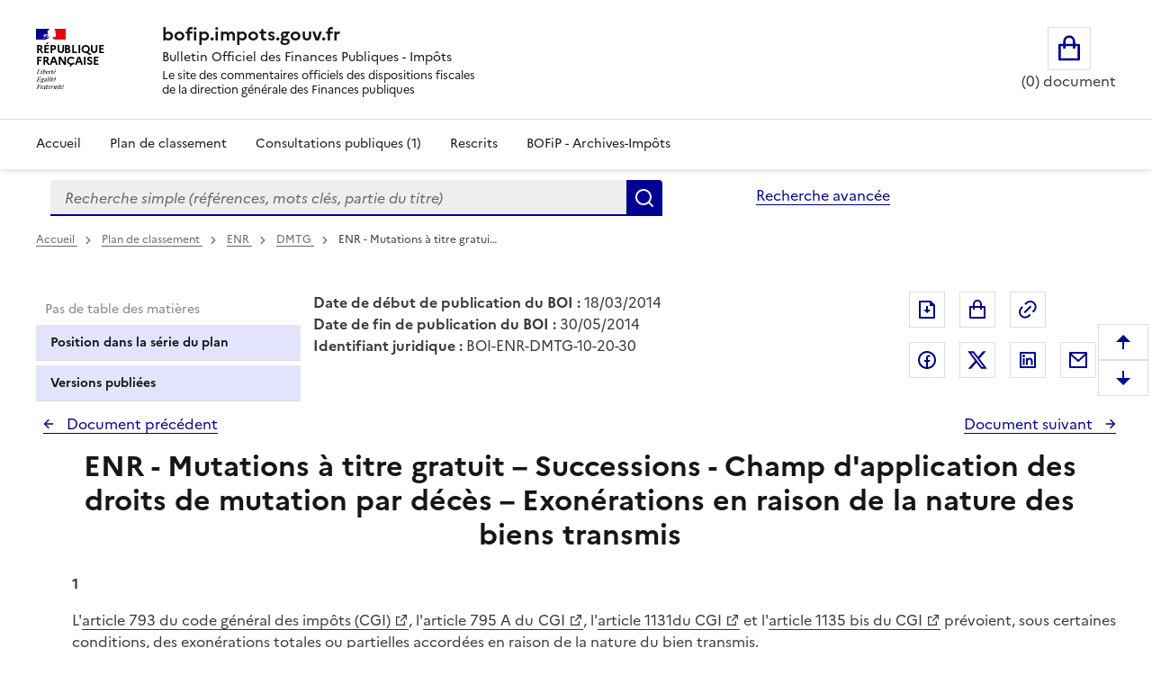

--- FILE ---
content_type: text/html; charset=UTF-8
request_url: https://bofip.impots.gouv.fr/bofip/2327-PGP.html/identifiant%3DBOI-ENR-DMTG-10-20-30-20140318
body_size: 55153
content:
<!DOCTYPE html>
<html lang="fr" dir="ltr" data-fr-scheme="system" data-fr-js="true">
<head>
  <link rel="apple-touch-icon" href="/libraries/dsfr/dist/favicon/apple-touch-icon.png"><!-- 180×180 -->
  <link rel="icon" href="/libraries/dsfr/dist/favicon/favicon.svg" type="image/svg+xml">
  <link rel="shortcut icon" href="/libraries/dsfr/dist/favicon/favicon.ico" type="image/x-icon"><!-- 32×32 -->
  <link rel="manifest" href="/libraries/dsfr/dist/favicon/manifest.webmanifest" crossorigin="use-credentials">
  <meta charset="utf-8" />
<meta name="version" content="3.7.beta3" />
<script>var _paq = _paq || [];(function(){var u=(("https:" == document.location.protocol) ? "/" : "/");_paq.push(["setSiteId", "1"]);_paq.push(["setTrackerUrl", u+"matomo.php"]);_paq.push(["setDoNotTrack", 1]);if (!window.matomo_search_results_active) {_paq.push(["trackPageView"]);}_paq.push(["setIgnoreClasses", ["no-tracking","colorbox"]]);_paq.push(["enableLinkTracking"]);var d=document,g=d.createElement("script"),s=d.getElementsByTagName("script")[0];g.type="text/javascript";g.defer=true;g.async=true;g.src=u+"matomo.js";s.parentNode.insertBefore(g,s);})();</script>
<meta name="Generator" content="Drupal 10 (https://www.drupal.org)" />
<meta name="MobileOptimized" content="width" />
<meta name="HandheldFriendly" content="true" />
<meta name="viewport" content="width=device-width, initial-scale=1.0" />
<meta name="title" content="BOFiP BOI-ENR-DMTG-10-20-30 - 18/03/2014" />
<meta name="description" content="ENR - Mutations à titre gratuit – Successions - Champ d&#039;application des droits de mutation par décès – Exonérations en raison de la nature des biens transmis" />
<meta property="og:type" content="website" />
<meta property="og:url" content="https://bofip.impots.gouv.fr/bofip/2327-PGP.html/identifiant=BOI-ENR-DMTG-10-20-30-20140318" />
<meta property="og:title" content="BOFiP BOI-ENR-DMTG-10-20-30 - 18/03/2014" />
<meta property="og:description" content="ENR - Mutations à titre gratuit – Successions - Champ d&#039;application des droits de mutation par décès – Exonérations en raison de la nature des biens transmis" />
<meta property="og:image" content="https://bofip.impots.gouv.fr/themes/custom/bofip_inea_sass/logo.svg" />
<meta property="twitter:card" content="summary" />
<meta property="twitter:url" content="https://bofip.impots.gouv.fr/bofip/2327-PGP.html/identifiant=BOI-ENR-DMTG-10-20-30-20140318" />
<meta property="twitter:title" content="BOFiP BOI-ENR-DMTG-10-20-30 - 18/03/2014" />
<meta property="twitter:description" content="ENR - Mutations à titre gratuit – Successions - Champ d&#039;application des droits de mutation par décès – Exonérations en raison de la nature des biens transmis" />
<meta property="twitter:image" content="https://bofip.impots.gouv.fr/themes/custom/bofip_inea_sass/logo.svg" />
<link rel="icon" href="/themes/custom/bofip_inea_sass/favicon.ico" type="image/vnd.microsoft.icon" />
<link rel="canonical" href="https://bofip.impots.gouv.fr/bofip/2327-PGP.html/identifiant%3DBOI-ENR-DMTG-10-20-30-20140318" />
<link rel="shortlink" href="https://bofip.impots.gouv.fr/node/3859" />

  <title>ENR - Mutations à titre gratuit – Successions - Champ d&#039;application des droits de mutation par décès – Exonérations en raison de la nature des biens transmis | bofip.impots.gouv.fr</title>
  <link rel="stylesheet" media="all" href="/sites/default/files/css/css_nezSGo4MIrHtEfn7BDQHB-18ydHP-nTUNk_1qPp40YM.css?delta=0&amp;language=fr&amp;theme=bofip_inea_sass&amp;include=eJxdjFEKwzAMQy-U4SMZJ3E7Q5oUKxn09gulo6wfAklPKLbFdraqwhCA1tKilBf6UayuIZ540zrotle750RTHEtLDHXTG7BrzePE3fUHoOLpTR91WKtgyfmPcHLr80joka9Vb4mmAg503SgKNAxjjLnijMWpzW-3rPgC-RZVAQ" />
<link rel="stylesheet" media="all" href="/sites/default/files/css/css_zdzFDEMgM2Rqh1uR6rIQCa-Dpx506Bw2BVmb-YMeam4.css?delta=1&amp;language=fr&amp;theme=bofip_inea_sass&amp;include=eJxdjFEKwzAMQy-U4SMZJ3E7Q5oUKxn09gulo6wfAklPKLbFdraqwhCA1tKilBf6UayuIZ540zrotle750RTHEtLDHXTG7BrzePE3fUHoOLpTR91WKtgyfmPcHLr80joka9Vb4mmAg503SgKNAxjjLnijMWpzW-3rPgC-RZVAQ" />
<link rel="stylesheet" media="print" href="/sites/default/files/css/css_XVfZJrwxEZOAdpSS3Es5K7LkVmhly946Af7iqJKaOe0.css?delta=2&amp;language=fr&amp;theme=bofip_inea_sass&amp;include=eJxdjFEKwzAMQy-U4SMZJ3E7Q5oUKxn09gulo6wfAklPKLbFdraqwhCA1tKilBf6UayuIZ540zrotle750RTHEtLDHXTG7BrzePE3fUHoOLpTR91WKtgyfmPcHLr80joka9Vb4mmAg503SgKNAxjjLnijMWpzW-3rPgC-RZVAQ" />
<link rel="stylesheet" media="all" href="/sites/default/files/css/css_UNU00lYVR_d1x1zyeS_rsFYmxwdSERP0GvYrTDrZ0fY.css?delta=3&amp;language=fr&amp;theme=bofip_inea_sass&amp;include=eJxdjFEKwzAMQy-U4SMZJ3E7Q5oUKxn09gulo6wfAklPKLbFdraqwhCA1tKilBf6UayuIZ540zrotle750RTHEtLDHXTG7BrzePE3fUHoOLpTR91WKtgyfmPcHLr80joka9Vb4mmAg503SgKNAxjjLnijMWpzW-3rPgC-RZVAQ" />

  
  <meta name="format-detection" content="telephone=no,date=no,address=no,email=no,url=no">
</head>
<body>
  
    <div class="dialog-off-canvas-main-canvas" data-off-canvas-main-canvas>
          <div>
          <div data-component-id="ui_suite_dsfr:skiplinks" class="fr-skiplinks">
    <nav class="fr-container" role="navigation" aria-label="Skip links">
      <ul class="fr-skiplinks__list">
                          <li>








<a data-component-id="ui_suite_dsfr:link" class="fr-link" href="#main-content">
  Enregistrer la configuration
</a>
</li>
                  <li>








<a data-component-id="ui_suite_dsfr:link" class="fr-link" href="#page-header--menu">
  Menu
</a>
</li>
                  <li>








<a data-component-id="ui_suite_dsfr:link" class="fr-link" href="#footer">
  Pied de page
</a>
</li>
              </ul>
    </nav>
  </div>

    
<header data-component-id="ui_suite_dsfr:header" class="fr-header" role="banner">
  <div class="fr-header__body">
    <div class="fr-container">
      <div class="fr-header__body-row">
        <div class="fr-header__brand fr-enlarge-link">
          <div class="fr-header__brand-top">
                        <div class="fr-header__logo">
                                          <p class="fr-logo">
                République<br />
Française
              </p>
                          </div>

                                      <div class="fr-header__operator">
                                
                              </div>
            
                                      <div class="fr-header__navbar">
                                                  <button class="fr-btn--menu fr-btn" data-fr-opened="false" aria-controls="page-header--menu" aria-haspopup="dialog" title="Menu" id="page-header--mobile-menu-btn" type="button">
                    Menu
                  </button>
                              </div>
                      </div>

                                <div class="fr-header__service">
                                          <a href="/" title="Page d'accueil - bofip.impots.gouv.fr - République
Française">
                              <p class="fr-header__service-title">bofip.impots.gouv.fr</p>
                            </a>
                                                          <p class="fr-header__service-tagline"><span id="accueilTitreEntete" class="fr-text--sm">Bulletin Officiel des Finances Publiques - Impôts</span><br>
          <span id="accueilDescEntete" class="description">
            Le site des commentaires officiels des dispositions fiscales<br>
            de la direction générale des Finances publiques
          </span></p>
                          </div>
                  </div>

                          <div class="fr-header__tools">
                                      <div class="fr-header__tools-links">
                    <div style="display: inherit; width: 80%">
        <div id="block-block-communique" class="block block-bofip-communique block-block-communique clearfix fr-col-xs-12 fr-col-md-6">
  
    

      
  </div>
<div id="block-bofip-basket-access" class="block block-bofip-basket block-basket-block fr-col-xs-12 fr-col-sm-3 fr-col-md-6 visible-md-block visible-lg-block">
  
    

      <div class="basket-block-content-wrapper"><div class="bofip_basket_view">
    <div class="info">
        <div>
            <a href="/panier" title="Ouvrir le panier" class="fr-btn fr-btn--lg fr-btn--tertiary fr-icon-shopping-bag-line panier_icone_svg"><span id="icone-basket" class="sr-only">Ouvrir le panier</span></a>
        </div>
        <div>
            <p id='count' class="count-items" style="width: max-content;"></p>
        </div>
    </div>
</div>

</div>

  </div>

    </div>

              </div>
                                              </div>
              </div>
    </div>
  </div>
      <div class="fr-header__menu fr-modal" id="page-header--menu" aria-labelledby="page-header--mobile-menu-btn">
      <div class="fr-container">
        <button class="fr-btn fr-btn--close" aria-controls="page-header--menu" title="Close menu" type="button">Fermer</button>
        <div class="fr-header__menu-links"></div>
          <div>
    <div id="block-bofip-menu-main">



  

    <ul class="fr-nav__list main-menu bofip-main">

          
      
        <li class="fr-nav__item">
        <a href="/" class="fr-nav__link" data-drupal-link-system-path="&lt;front&gt;">Accueil</a>

            </li>
          
      
        <li class="fr-nav__item">
        <a href="/plan-de-classement" aria-label="Plan de classement - Consulter la doctrine en fonction de son organisation" class="fr-nav__link" title="Plan de classement - Consulter la doctrine en fonction de son organisation" data-drupal-link-system-path="plan-de-classement">Plan de classement</a>

            </li>
          
      
        <li class="fr-nav__item">
        <a href="/actualites/consultations-publiques" title="Consultations publiques (1) - Visualiser les nouvelles publications de doctrine soumises à consultation publique" class="fr-nav__link" data-drupal-link-system-path="actualites/consultations-publiques">Consultations publiques (1)</a>

            </li>
          
      
        <li class="fr-nav__item">
        <a href="/rescrits" class="fr-nav__link" data-drupal-link-system-path="rescrits">Rescrits</a>

            </li>
          
      
        <li class="fr-nav__item">
        <a href="/archives" class="fr-nav__link" data-drupal-link-system-path="archives">BOFiP - Archives-Impôts</a>

            </li>
        <li class="fr-nav__item visible-xs-block visible-sm-block" id="panier_xs_menu">
      <a href="/panier" class="fr-nav__link"><span class="fr-btn--tertiary fr-icon-shopping-bag-line"></span><span id="nbDocumentPanier"></span></a>
    </li>
  </ul>

    



</div>

  </div>

      </div>
    </div>
  </header>

    
                <main class="main-container js-quickedit-main-content fr-py-3v" role="main">
                                                                <div class="region region-barrerecherche fr-container fr-grid-row">
        <div class="search-form-simple fr-search-bar block block-search block-bofip-search-block search fr-col-8 fr-col-lg-8" data-drupal-selector="search-form-simple" id="block-bofip-search-input">
  
      <p class="visually-hidden">Formulaire de recherche</p>
    
      <form action="/search/result?type_recherche=simple" method="post" id="search-form-simple" accept-charset="UTF-8">
          <input data-drupal-selector="edit-search-form-simple" type="hidden" name="form_id" value="search_form_simple" />

        <div role="search" id="header-search" style="width: 100%;" class="fr-ml-2w">
            <div id="clearSimple" class="clearable" style="width: 80%; float: left">
                
  <label for="edit-query" class="visually-hidden js-form-required form-required fr-label">Recherche simple (références, mots clés, partie du titre)
      </label>
<input title="Vous pouvez saisir les références, d&#039;un BOI, d&#039;une déclaration,..." data-placement="bottom" class="fr-input form-search required" data-drupal-selector="edit-query" type="search" id="edit-query" name="query" value="" maxlength="128" placeholder="Recherche simple (références, mots clés, partie du titre)" required="required" aria-required="true" />


            </div>
            <div class="input-group-btn" style="float: left; width: 20%;">
                  <button data-placement="left" class="fr-btn button button--primary js-form-submit form-submit" id="edit-submit" data-drupal-selector="edit-submit" type="submit" name="Rechercher" value="Rechercher">Rechercher</button>

            </div>
        </div>
        <span id="error" role="alert" style="display: none"></span>

</form>

  
</div>
<div id="block-bofipsearchadvanceblock">



  <a href="/bofip_search_advance/form/search_advance" class="advanced-search fr-link" data-placement="left">Recherche avancée</a>

</div>

    </div>

                                        <div class="fr-container">
                                                                              <div>
    <div id="block-filsdariane-zu">



        <nav data-component-id="ui_suite_dsfr:breadcrumb" class="fr-breadcrumb" role="navigation" aria-label="you are here:">
    <button class="fr-breadcrumb__button" aria-expanded="false" aria-controls="breadcrumb-1710574481" type="button">See breadcrumbs</button>
    <div class="fr-collapse" id="breadcrumb-1710574481">
      <ol class="fr-breadcrumb__list">
                  <li>
                                                            <a class="fr-breadcrumb__link" href="/">
              Accueil
            </a>
          </li>
                  <li>
                                                            <a class="fr-breadcrumb__link" href="/plan-de-classement">
              Plan de classement<span id="pdc_pit_fa"></span>
            </a>
          </li>
                  <li>
                                                            <a class="fr-breadcrumb__link" href="/doctrine/BOI-ENR">
              ENR
            </a>
          </li>
                  <li>
                                                            <a class="fr-breadcrumb__link" href="/doctrine/BOI-ENR-DMTG">
              DMTG
            </a>
          </li>
                  <li>
                                                            <a aria-current="page" class="fr-breadcrumb__link">
              ENR - Mutations à titre gratui…
            </a>
          </li>
              </ol>
    </div>
  </nav>



</div>

  </div>

                                                                                    <div class="fr-grid-row">
                                                                    <div id="side_barre_top" class="fr-col-xs-12 fr-col-sm-12 fr-col-md-4 fr-col-lg-3">  <div>
    <div id="block-block-tdm">



  <div style="margin-bottom: 0.5rem;">
    <a id='lienDatePdc' aria-hidden=true class='fr-link' href="/plan-de-classement">
    Pas de date pour le plan</a>
</div>
<div style="margin-bottom: 0.5rem;">
    <a id='lienRetourRescrit' class="fr-link fr-icon-arrow-left-line fr-link--icon-left" aria-hidden=true>
    Pas de retour aux rescrits</a>
</div>
<div id='menuLiens' role="tablist" aria-label="Onglet affiché" class='bloc-masque manual'>
  <button id='lienTdm' class="fr-tabs__tab fr-text--sm btn-black" role="tab" aria-controls="block-bofip-toc">
        Table des matières
  </button>
  <button id='lienSerie' class="fr-tabs__tab fr-text--sm btn-black" role="tab" aria-controls="block-bloc-serie">
          Position dans la série du plan
  </button>
  <button id='lienVersions' class="fr-tabs__tab fr-text--sm btn-black" role="tab" aria-controls="block-affichageversionsboiblock">
          Versions publiées
  </button>
  <button id='lienCriteres' class="fr-tabs__tab fr-text--sm btn-black" role="tab" aria-controls="block-block-criteres"
          onclick='contruitBlocCriteres();'>
          Critères de recherche : voir / modifier
  </button>
</div>


</div>

  </div>
</div>
                                                                                            <div id="titreLong" class="fr-col-xs-12 fr-col-sm-8 fr-col-md-6 fr-pl-1w">  <div>
    <div id="block-bofip-standalone-title">



  <div id="dateDebutPub"> <strong>Date de début de publication du BOI :</strong> 18/03/2014</div>
<div id="dateFinPub"> <strong>Date de fin de publication du BOI :</strong> 30/05/2014</div>
<div id="identifiantJuridique"> <strong>Identifiant juridique :</strong> BOI-ENR-DMTG-10-20-30</div>


</div>

  </div>
</div>
                                                                                                                                        <div class="fr-col-xs-12 fr-col-sm-3 fr-col-md-3">  <div class="region region-buttons" style="float:right ">
    <div id="block-bofip-inea-sass-blocdepartage">



  
<div class="fr-share">
    <ul class="fr-btns-group">
            <li>
                <button type="button" 
                          class="fr-btn fr-icon-file-download-line fr-btn--tertiary"
                          id="glyphiconExportPdf"
                          title="Exporter ce document au format pdf">Exporter le document au format pdf</button>
            </li>
            <li>
                <button type="button" 
          onclick="ouvreAjoutPanierLies(3859)"
          class="btn-mise-panier basket-add-single fr-btn fr-btn--tertiary fr-icon-shopping-bag-line"
          id="glyphiconAjoutPanier-3859"
          title="Ajouter ce document au panier"
          data-valeur-panier="3859"
          ></button>
            </li>
            <li style="margin-right: 50px; ">
                <button type="button" 
                          class="fr-btn fr-icon-link fr-btn--tertiary"
                          id="glyphiconPopupPermalien"
                          onclick="ouvrePermalienModal('https://bofip.impots.gouv.fr/bofip/2327-PGP.html/identifiant=BOI-ENR-DMTG-10-20-30-20140318')" 
                          title="Permalien : adresse web de ce document">Permalien : adresse web de ce document</button>
            </li>
                    <li>
                <a class="fr-btn--facebook fr-btn" href="https://www.facebook.com/sharer/sharer.php?u=https%3A%2F%2Fbofip.impots.gouv.fr%2Fbofip%2F2327-PGP.html%2Fidentifiant%3DBOI-ENR-DMTG-10-20-30-20140318" target="_blank" title="Partager sur Facebook (nouvelle fenêtre)">
                    Partager sur Facebook
                </a>
            </li>
            <li>
                <a class="fr-icon-twitter-x-fill fr-btn" href="https://twitter.com/intent/tweet?url=https%3A%2F%2Fbofip.impots.gouv.fr%2Fbofip%2F2327-PGP.html%2Fidentifiant%3DBOI-ENR-DMTG-10-20-30-20140318&amp;text=ENR%20-%20Mutations%20%C3%A0%20titre%20gratuit%20%E2%80%93%20Successions%20-%20Champ%20d%27application%20des%20droits%20de%20mutation%20par%20d%C3%A9c%C3%A8s%20%E2%80%93%20Exon%C3%A9rations%20en%20raison%20de%20la%20nature%20des%20biens%20transmis&amp;via=&amp;hashtags=" target="_blank" title="Partager sur Twitter (nouvelle fenêtre)">
                    Partager sur Twitter
                </a>
            </li>
            <li>
                <a class="fr-btn--linkedin fr-btn" href="https://www.linkedin.com/sharing/share-offsite/?mini=true&amp;url=https%3A%2F%2Fbofip.impots.gouv.fr%2Fbofip%2F2327-PGP.html%2Fidentifiant%3DBOI-ENR-DMTG-10-20-30-20140318" target="_blank" title="Partager sur LinkedIn (nouvelle fenêtre)">
                    Partager sur LinkedIn
                </a>
            </li>
            <li>
                <a title="Partager par messagerie (nouvelle fenêtre)"  class="fr-share__link fr-share__link--mail" href="mailto:?subject=Lien%20vers%20le%20BOI-ENR-DMTG-10-20-30%20du%2018%2F03%2F2014.&body=Bonjour%2C%0AVeuillez%20trouver%20le%20lien%20vers%20le%20BOI-ENR-DMTG-10-20-30%20du%2018%2F03%2F2014%0AENR%20-%20Mutations%20%C3%A0%20titre%20gratuit%20%E2%80%93%20Successions%20-%20Champ%20d%27application%20des%20droits%20de%20mutation%20par%20d%C3%A9c%C3%A8s%20%E2%80%93%20Exon%C3%A9rations%20en%20raison%20de%20la%20nature%20des%20biens%20transmis%0A%0Ahttps%3A%2F%2Fbofip.impots.gouv.fr%2Fbofip%2F2327-PGP.html%2Fidentifiant%3DBOI-ENR-DMTG-10-20-30-20140318%0AL%E2%80%99ensemble%20de%20la%20doctrine%20fiscale%20publi%C3%A9e%20par%20la%20DGFiP%20est%20%C3%A9galement%20disponible%20%C3%A0%20partir%20de%20ce%20lien.%0AA%20bient%C3%B4t%20sur%20bofip.impots.gouv.fr.">
                    Partager par messagerie
                </a>
            </li>
            </ul>
</div>



</div>

  </div>
</div>
                                                            </div>
                                <div class="fr-grid-row">
                                                                                            <aside class="fr-col-sm-3" role="complementary">
                                  <div>
    <div id="block-bloc-serie">



  <div class="fr-btns-group fr-btns-group--inline fr-btns-group--icon-left"><button class="fr-btn unfold-all fr-icon-expand-up-down-line fr-btn--icon-left"  id="unfold-all-top" style="display: none" aria-label="Déplier la série du plan de classement">
                      Déplier</button><button class="fr-btn fold-all fr-icon-contract-up-down-line fr-btn--icon-left"  id="fold-all-top" aria-label="Replier la série du plan de classement">
      Replier</button></div>
<nav class="fr-sidemenu fr-mt-1v" role="navigation" aria-label="Plan de classement BOFIP"><div class="bofip_pdc treeview"></div>
</nav>

</div>
<div id="block-bofip-toc">



  
<div  class="toc-js" id="toc-js-block-bofip-toc-block">
  <div class="js-toc">

  </div>
</div>


</div>
<div id="block-affichageversionsboiblock">



  <div class="fr-btns-group fr-btns-group--inline fr-btns-group--icon-left" id="grp-btn-version"></div>

<div>
<fieldset class="fr-fieldset div-versions" id="div-versions-checkboxes" aria-labelledby="div-versions-legend">
    <legend class="sr-only fr-fieldset__legend--regular fr-fieldset__legend" id="div-versions-legend">
        Versions sur la période
    </legend>
            <div class="fr-fieldset__element">
            <div class="fr-checkbox-group  ">
              <input id="doc-356486" name="versions" type="checkbox" value="356486-356486"/>
                <label for="doc-356486"><a href="https://bofip.impots.gouv.fr/bofip/2327-PGP.html/identifiant%3DBOI-ENR-DMTG-10-20-30-20240627" tabindex="0">Version en vigueur du 27/06/2024 à aujourd&#039;hui</a></label>
            </div>
        </div>
            <div class="fr-fieldset__element">
            <div class="fr-checkbox-group  ">
              <input id="doc-3862" name="versions" type="checkbox" value="3862-3862"/>
                <label for="doc-3862"><a href="https://bofip.impots.gouv.fr/bofip/2327-PGP.html/identifiant%3DBOI-ENR-DMTG-10-20-30-20200629" tabindex="0">Version en vigueur du 29/06/2020 au 27/06/2024</a></label>
            </div>
        </div>
            <div class="fr-fieldset__element">
            <div class="fr-checkbox-group  ">
              <input id="doc-3861" name="versions" type="checkbox" value="3861-3861"/>
                <label for="doc-3861"><a href="https://bofip.impots.gouv.fr/bofip/2327-PGP.html/identifiant%3DBOI-ENR-DMTG-10-20-30-20150403" tabindex="0">Version en vigueur du 03/04/2015 au 29/06/2020</a></label>
            </div>
        </div>
            <div class="fr-fieldset__element">
            <div class="fr-checkbox-group  ">
              <input id="doc-3860" name="versions" type="checkbox" value="3860-3860"/>
                <label for="doc-3860"><a href="https://bofip.impots.gouv.fr/bofip/2327-PGP.html/identifiant%3DBOI-ENR-DMTG-10-20-30-20140530" tabindex="0">Version en vigueur du 30/05/2014 au 03/04/2015</a></label>
            </div>
        </div>
            <div class="fr-fieldset__element">
            <div class="fr-checkbox-group btn-versions ">
              <input id="doc-3859" name="versions" type="checkbox" value="3859-3859"/>
                <label for="doc-3859"><a href="https://bofip.impots.gouv.fr/bofip/2327-PGP.html/identifiant%3DBOI-ENR-DMTG-10-20-30-20140318" tabindex="0">Version en vigueur du 18/03/2014 au 30/05/2014</a></label>
            </div>
        </div>
            <div class="fr-fieldset__element">
            <div class="fr-checkbox-group  ">
              <input id="doc-3858" name="versions" type="checkbox" value="3858-3858"/>
                <label for="doc-3858"><a href="https://bofip.impots.gouv.fr/bofip/2327-PGP.html/identifiant%3DBOI-ENR-DMTG-10-20-30-20120912" tabindex="0">Version en vigueur du 12/09/2012 au 18/03/2014</a></label>
            </div>
        </div>
    </fieldset></div>

</div>
<div id="block-block-criteres">



  <div id="cont_bloc_criteres"></div>


</div>

  </div>

                            </aside>
                                            
                                                            <section class="fr-col-sm-9 fr-pl-1w">

                                                                                                            
                                                    
                                                
                                                                              <div>
    <div data-drupal-messages-fallback class="hidden"></div>

<div style="padding-bottom: 1rem;">
    <div class="div_serie_precedent">
        <a id="boutonHautSeriePrecedente" class="serie_precedent fr-link fr-icon-arrow-left-line fr-link--icon-left">
            Document précédent
        </a>
    </div>

    <div class="div_serie_suivant">
        <a id="boutonHautSerieSuivante" class="serie_suivant fr-link fr-icon-arrow-right-line fr-link--icon-right">
            Document suivant
        </a>
    </div>
</div>

<br>

<article  class="bofip-content full clearfix" data-legalid="BOI-ENR-DMTG-10-20-30" id="article"
                                            data-pgpid="2327-PGP">
    <h1 class="bofip-content full clearfix titre-du-document-western">         ENR - Mutations à titre gratuit – Successions - Champ d&#039;application des droits de mutation par décès – Exonérations en raison de la nature des biens transmis
    </h1>
    

          <div class="field--name-body">
          <p class="numero-de-paragraphe-western" id="1_00" name="1_00">1</p>
<p class="paragraphe-western" id="Les articles 793-1, 793-2, _01" name="Les articles 793-1, 793-2, _01">L'<a href="https://www.legifrance.gouv.fr/codes/article_lc/LEGIARTI000028417074/2014-01-01">article 793 du code
général des impôts (CGI)</a>, l'<a href="https://www.legifrance.gouv.fr/codes/article_lc/LEGIARTI000006305477/2002-03-31">article 795 A du CGI</a>,
l'<a href="https://www.legifrance.gouv.fr/codes/article_lc/LEGIARTI000006305929/1979-07-01">article 1131du CGI</a> et l'<a href="https://www.legifrance.gouv.fr/codes/article_lc/LEGIARTI000020058359/2009-01-01">article 1135 bis du CGI</a>
prévoient, sous certaines conditions, des exonérations totales ou partielles accordées en raison de la nature du bien transmis.</p>
<p class="numero-de-paragraphe-western" id="10_02" name="10_02">10</p>
<p class="paragraphe-western" id="La_loi_exonere_ainsi,_sous__03" name="La_loi_exonere_ainsi,_sous__03">La loi exonère ainsi, sous certaines conditions, des droits de mutation à titre gratuit, les
successions et donations entre vifs, à concurrence des trois-quarts de leur valeur, intéressant les propriétés en nature de bois et forêts
(<a href="https://www.legifrance.gouv.fr/codes/article_lc/LEGIARTI000028417074/2014-01-01">CGI, art. 793, 2-2°</a> ), les sommes déposées sur un compte d'investissement forestier et d'assurance (CGI, art. 793-3), les
biens agricoles donnés à bail à long terme (CGI, art. 793, 2-3°), les parts de groupements fonciers agricoles (CGI, art. 793, 1-4°), les parts de groupements fonciers ruraux
(<a href="https://www.legifrance.gouv.fr/codes/article_lc/LEGIARTI000022328210/2010-05-08">CGI, art. 848 bis</a>, CGI, art. 793, 1-3°, et CGI, art. 793, 1-4°), ainsi que les propriétés non bâties qui ne sont pas en
nature de bois et forêts et qui sont situées dans des espaces naturels protégés en raison de la faune et de la flore qui s'y trouvent (CGI, art. 793, 2-7°).</p>
<p class="numero-de-paragraphe-western" id="20_04" name="20_04">20</p>
<p class="paragraphe-western" id="En_vue_de_favoriser_la_cons_05" name="En_vue_de_favoriser_la_cons_05">En vue de favoriser la conservation du patrimoine historique et artistique national, le code
général des impôts prévoit également, sous certaines conditions, des exonérations en faveur des transmissions à titre gratuit d'immeubles classés ou inscrits sur l'inventaire supplémentaire des
monuments historiques (<a href="https://www.legifrance.gouv.fr/codes/article_lc/LEGIARTI000006305477/2002-03-31">CGI, art. 795 A</a>), ainsi qu'en faveur des transmissions d'œuvres d'art, livres et objets de collection
(<a href="https://www.legifrance.gouv.fr/codes/article_lc/LEGIARTI000006305929/1979-07-01">CGI, art. 1131</a>).</p>
<p class="numero-de-paragraphe-western" id="30_06" name="30_06">30</p>
<p class="paragraphe-western" id="Enfin,_le_legislateur_a_pre_07" name="Enfin,_le_legislateur_a_pre_07">Enfin, le législateur a prévu, sous conditions, une exonération partielle des droits de mutation
à titre gratuit en faveur de certaines transmissions de biens immobiliers. Ces exonérations concernent la première mutation d'immeubles acquis neufs entre le 1er juin 1993 et le 31 décembre 1994 (CGI,
art. 793, 2-4° ), la première mutation d'un immeuble acquis neuf entre le 1er août et le 31 décembre 1995 (CGI, art. 793, 2-5°), la première mutation de logements anciens acquis entre 1er août et le
31 décembre 1996 et donnés en location (CGI, art. 793, 2-6°). En application de l'<a href="https://www.legifrance.gouv.fr/codes/article_lc/LEGIARTI000020058359/2009-01-01">article 1135 bis du CGI</a>, les transmissions
de biens immobiliers situés en Corse bénéficient par ailleurs temporairement d'un régime de faveur.</p>
<p class="numero-de-paragraphe-western" id="40_08" name="40_08">40</p>
<p class="paragraphe-western" id="La_presente_section_est_con_09" name="La_presente_section_est_con_09">La présente section est consacrée à l'examen successif de ces exonérations, à savoir :</p>
<p class="paragraphe-western" id="-_les_bois_et_forets_ainsi__010" name="-_les_bois_et_forets_ainsi__010">- les bois et forêts, les sommes déposées sur un compte d'investissement forestier et
d'assurance (CIFA) ainsi que les parts de groupements forestiers (sous-section 1, <a href="https://bofip.impots.gouv.fr/doctrine/pgp/2237-PGP">BOI-ENR-DMTG-10-20-30-10</a>)&nbsp;;</p>
<p class="paragraphe-western" id="-_les_biens_agricoles_donne_011" name="-_les_biens_agricoles_donne_011">- les biens agricoles donnés à bail à long terme (sous-section 2,
<a href="https://bofip.impots.gouv.fr/doctrine/pgp/2236-PGP">BOI-ENR-DMTG-10-20-30-20</a>)&nbsp;;</p>
<p class="paragraphe-western" id="-_les_parts_de_groupements__012" name="-_les_parts_de_groupements__012">- les parts de groupements fonciers agricoles - GFA (sous-section 3,
<a href="https://bofip.impots.gouv.fr/doctrine/pgp/3397-PGP">BOI-ENR-DMTG-10-20-30-30</a>)&nbsp;;</p>
<p class="paragraphe-western" id="-_les_parts_de_groupements__013" name="-_les_parts_de_groupements__013">- les parts de groupements fonciers ruraux - GFR (sous-section 4,
<a href="https://bofip.impots.gouv.fr/doctrine/pgp/2039-PGP">BOI-ENR-DMTG-10-20-30-40</a>)&nbsp;;</p>
<p class="paragraphe-western" id="-_les_proprietes_non_baties_014" name="-_les_proprietes_non_baties_014">- les propriétés non bâties incluses dans certains espaces naturels (sous-section 5,
<a href="https://bofip.impots.gouv.fr/doctrine/pgp/2314-PGP">BOI-ENR-DMTG-10-20-30-50</a>)&nbsp;;</p>
<p class="paragraphe-western" id="-_les_immeubles_classes_ou__015" name="-_les_immeubles_classes_ou__015">- les immeubles classés ou inscrits sur l'inventaire supplémentaire des monuments historiques
et détenus par une personne physique (sous-section 6, <a href="https://bofip.impots.gouv.fr/doctrine/pgp/2318-PGP">BOI-ENR-DMTG-10-20-30-60</a>)&nbsp;;</p>
<p class="paragraphe-western" id="-_les_immeubles_classes_ou__016" name="-_les_immeubles_classes_ou__016">- les immeubles classés ou inscrits sur l'inventaire supplémentaire des monuments historiques
et détenus par le biais d'une société civile (sous-section 7, <a href="https://bofip.impots.gouv.fr/doctrine/pgp/2040-PGP">BOI-ENR-DMTG-10-20-30-70</a>)&nbsp;;</p>
<p class="paragraphe-western" id="-_les_ouvres_dart,_livres_e_017" name="-_les_ouvres_dart,_livres_e_017">- les œuvres d'art, livres et objets de collection (sous-section 8,
<a href="https://bofip.impots.gouv.fr/doctrine/pgp/2324-PGP">BOI-ENR-DMTG-10-20-30-80</a>)&nbsp;;</p>
<p class="paragraphe-western" id="-_la_premiere_transmission__018" name="-_la_premiere_transmission__018">- la première transmission à titre gratuit d'une construction nouvelle acquise entre le 1er
juin 1993 et le 31 décembre 1994 (sous-section 9, <a href="https://bofip.impots.gouv.fr/doctrine/pgp/3391-PGP">BOI-ENR-DMTG-10-20-30-90</a>)&nbsp;;</p>
<p class="paragraphe-western" id="-_la_premiere_transmission__019" name="-_la_premiere_transmission__019">- la première transmission à titre gratuit d'un immeuble acquis neuf entre le 1er août et le
31 décembre 1995 (sous-section 10, <a href="https://bofip.impots.gouv.fr/doctrine/pgp/3376-PGP">BOI-ENR-DMTG-10-20-30-100</a>)&nbsp;;</p>
<p class="paragraphe-western" id="-_la_premiere_transmission__020" name="-_la_premiere_transmission__020">- la première transmission à titre gratuit de logements anciens acquis entre 1er août et le 31
décembre 1996 et donnés en location (sous-section 11, <a href="https://bofip.impots.gouv.fr/doctrine/pgp/3336-PGP">BOI-ENR-DMTG-10-20-30-110</a>)&nbsp;;</p>
<p class="paragraphe-western" id="-_les_immeubles_et_biens_im_021" name="-_les_immeubles_et_biens_im_021">- les immeubles et biens immobiliers situés en Corse (sous-section 12,
<a href="https://bofip.impots.gouv.fr/doctrine/pgp/2832-PGP">BOI-ENR-DMTG-10-20-30-120</a>).</p>


      </div>
        <div class="content-permalien" style="width: 100%;">
        <label id="zonePermalienLabel" for="zonePermalien" style="margin-top: 1rem;width: 25%" class="fr-label">Permalien du document&nbsp;:</label>
        <input id="zonePermalien" class="fr-input" title="https://bofip.impots.gouv.fr/bofip/2327-PGP.html/identifiant=BOI-ENR-DMTG-10-20-30-20140318" type="text"
               style="width: 75%;" value="https://bofip.impots.gouv.fr/bofip/2327-PGP.html/identifiant=BOI-ENR-DMTG-10-20-30-20140318"/>
    </div>

    <br>

    <div style="padding-top: 1rem;">
        <div class="div_serie_precedent">
            <a id="boutonBasSeriePrecedente" class="serie_precedent fr-link fr-icon-arrow-left-line fr-link--icon-left">
                Document précédent
            </a>
        </div>

        <div class="div_serie_suivant">
            <a id="boutonBasSerieSuivante" class="serie_suivant fr-link fr-icon-arrow-right-line fr-link--icon-right">
                Document suivant
            </a>
        </div>
    </div>
</article>

  </div>

                                            </section>
                                        
                    <div class="div_haut_page">
                      <button id="hautPage" type="button" class="fr-btn fr-btn--tertiary fr-btn--icon-top fr-icon-arrow-up-fill"  title="remonter en haut de la page" onclick="window.scrollTo(0,0);">
                        <span class="sr-only">Remonter en haut de la page</span>
                      </button>
                      <button id="basPage" type="button" class="fr-btn fr-btn--tertiary fr-btn--icon-top fr-icon-arrow-down-fill"  title="descendre en bas de la page" onclick="window.location.href='#bas'">
                        <span class="sr-only">Descendre en bas de la page</span>
                      </button>
                    </div>

                </div>
            </div>
        </main>
    
    </div>
    
  <footer data-component-id="ui_suite_dsfr:footer" class="fr-footer" role="contentinfo" id="footer">
    <div class="fr-footer__top">
    <div class="fr-container">
      <div class="fr-grid-row fr-grid-row--start fr-grid-row--gutters">
                    <div class="fr-col-12 fr-col-sm-3 fr-col-md-2">
                            <h3 class="fr-footer__top-cat">Informations et contact</h3>
              <ul class="fr-footer__top-list">
                                                                                                        <li><a title="Aide - Guide d&#039;utilisation en ligne" data-drupal-link-system-path="aides" data-drupal-active-trail="false" class="fr-footer__top-link" href="/aides">Aide</a></li>
                                                                                                       <li><a id="contactBofip" title="Contact - Nous contacter" data-drupal-active-trail="false" class="fr-footer__top-link" href="#contactBofip">Contact</a></li>
                             </ul>
          </div>
                 <div class="fr-col-12 fr-col-sm-3 fr-col-md-2">
                            <h3 class="fr-footer__top-cat">Services</h3>
              <ul class="fr-footer__top-list">
                                                                                                        <li><a title="Tenez-vous informé grâce à nos flux RSS dédiés !" data-drupal-link-system-path="flux-rss" data-drupal-active-trail="false" class="fr-footer__top-link" href="/flux-rss">Flux RSS</a></li>
                                                                                                       <li><a data-drupal-link-system-path="table-de-concordance" data-drupal-active-trail="false" class="fr-footer__top-link" href="/table-de-concordance">Table de concordance</a></li>
                                                                                                                                             <li><a aria-label="Documentation - nouvelle fenêtre" target="_blank" data-drupal-active-trail="false" class="fr-footer__top-link" href="https://www.impots.gouv.fr/documentation" title="Documentation - new window">Documentation</a></li>
                                                                                                                                             <li><a aria-label="bofip-archives.impots.gouv.fr - nouvelle fenêtre" target="_blank" data-drupal-active-trail="false" class="fr-footer__top-link" href="https://bofip-archives.impots.gouv.fr" title="bofip-archives.impots.gouv.fr - new window">bofip-archives.impots.gouv.fr</a></li>
                             </ul>
          </div>
                 <div class="fr-col-12 fr-col-sm-3 fr-col-md-2">
                            <h3 class="fr-footer__top-cat">Autres Sites</h3>
              <ul class="fr-footer__top-list">
                                                                                                                                              <li><a aria-label="Assemblée nationale - nouvelle fenêtre" target="_blank" data-drupal-active-trail="false" class="fr-footer__top-link" href="http://www.assemblee-nationale.fr/" title="Assemblée nationale - new window">Assemblée nationale</a></li>
                                                                                                                                             <li><a aria-label="Bulletin Officiel de la Sécurité Sociale - nouvelle fenêtre" target="_blank" data-drupal-active-trail="false" class="fr-footer__top-link" href="https://boss.gouv.fr" title="Bulletin Officiel de la Sécurité Sociale - new window">Bulletin Officiel de la Sécurité Sociale</a></li>
                                                                                                                                             <li><a aria-label="Circulaires - Consulter les circulaires récemment publiées - nouvelle fenêtre" target="_blank" title="Circulaires - Consulter les circulaires récemment publiées - nouvelle fenêtre - new window" data-drupal-active-trail="false" class="fr-footer__top-link" href="http://circulaires.legifrance.gouv.fr/">Circulaires</a></li>
                                                                                                                                             <li><a aria-label="Douane - nouvelle fenêtre" target="_blank" data-drupal-active-trail="false" class="fr-footer__top-link" href="http://www.douane.gouv.fr/" title="Douane - new window">Douane</a></li>
                                                                                                                                             <li><a aria-label="EUR-lex - La législation européenne - nouvelle fenêtre" target="_blank" title="EUR-lex - La législation européenne - nouvelle fenêtre - new window" data-drupal-active-trail="false" class="fr-footer__top-link" href="http://eur-lex.europa.eu/homepage.html?locale=fr">EUR-lex</a></li>
                                                                                                                                             <li><a aria-label="Portail des ministères économiques et financiers - Economie.gouv.fr - nouvelle fenêtre" target="_blank" title="Portail des ministères économiques et financiers - Economie.gouv.fr - nouvelle fenêtre - new window" data-drupal-active-trail="false" class="fr-footer__top-link" href="https://www.economie.gouv.fr/">Economie.gouv.fr</a></li>
                                                                                                                                             <li><a aria-label="Portail de services citoyens de l&#039;administration fiscale - Impots.gouv.fr - nouvelle fenêtre" target="_blank" title="Portail de services citoyens de l&amp;#039;administration fiscale - Impots.gouv.fr - nouvelle fenêtre - new window" data-drupal-active-trail="false" class="fr-footer__top-link" href="https://www.impots.gouv.fr/">Impots.gouv.fr</a></li>
                                                                                                                                             <li><a aria-label="Sénat - nouvelle fenêtre" target="_blank" data-drupal-active-trail="false" class="fr-footer__top-link" href="http://www.senat.fr/" title="Sénat - new window">Sénat</a></li>
                             </ul>
          </div>
             </div>
    </div>
  </div>
    <div class="fr-container">
    <div class="fr-footer__body">
      <div class="fr-footer__brand fr-enlarge-link">

        
                <p class="fr-logo">
          République<br />
Française
        </p>
                          <a class="fr-footer__brand-link" href="/" title="Page d'accueil - bofip.impots.gouv.fr - République
Française">
            
          </a>
              </div>
              <div class="fr-footer__content">
                    <div class="fr-footer__content-desc"></div>
                  <ul class="fr-footer__content-list">
  
        
    <li class="fr-footer__content-item">
                  
              
                          
        <a aria-label="info.gouv.fr - nouvelle fenêtre" target="_blank" data-drupal-active-trail="false" class="fr-footer__content-link" href="https://info.gouv.fr/" title="info.gouv.fr - new window">
          info.gouv.fr
        </a>
       </li>
  
        
    <li class="fr-footer__content-item">
                  
              
                          
        <a aria-label="Portail d&#039;aide aux démarches administratives et citoyennes - service-public.fr - nouvelle fenêtre" target="_blank" title="Portail d&amp;#039;aide aux démarches administratives et citoyennes - service-public.fr - nouvelle fenêtre - new window" data-drupal-active-trail="false" class="fr-footer__content-link" href="https://www.service-public.fr/">
          service-public.fr
        </a>
       </li>
  
        
    <li class="fr-footer__content-item">
                  
              
                          
        <a aria-label="Portail central de diffusion du droit - Legifrance.gouv.fr - nouvelle fenêtre" target="_blank" title="Portail central de diffusion du droit - Legifrance.gouv.fr - nouvelle fenêtre - new window" data-drupal-active-trail="false" class="fr-footer__content-link" href="http://www.legifrance.gouv.fr/">
          legifrance.gouv.fr
        </a>
       </li>
  
        
    <li class="fr-footer__content-item">
                  
              
                          
        <a aria-label="data.gouv.fr - nouvelle fenêtre" target="_blank" data-drupal-active-trail="false" class="fr-footer__content-link" href="https://www.data.gouv.fr/" title="data.gouv.fr - new window">
          data.gouv.fr
        </a>
       </li>
  </ul>

        </div>
          </div>
    
          <div class="fr-footer__bottom">
        <ul class="fr-footer__bottom-list">
  
        
    <li class="fr-footer__bottom-item">
                  
              
        
        <a data-drupal-link-system-path="footer/accessibilite" data-drupal-active-trail="false" class="fr-footer__bottom-link" href="/footer/accessibilite">
          Accessibilité non conforme
        </a>
       </li>
  
        
    <li class="fr-footer__bottom-item">
                  
              
        
        <a title="Notice d&#039;utilisation et autres mentions légales" data-drupal-link-system-path="footer/mentions-legales" data-drupal-active-trail="false" class="fr-footer__bottom-link" href="/footer/mentions-legales">
          Mentions légales
        </a>
       </li>
  
        
    <li class="fr-footer__bottom-item">
                  
              
        
        <a data-drupal-link-system-path="footer/plan-du-site" data-drupal-active-trail="false" class="fr-footer__bottom-link" href="/footer/plan-du-site">
          Plan du site
        </a>
       </li>
  
        
    <li class="fr-footer__bottom-item">
                  
              
        
        <a data-drupal-link-system-path="footer/confidentialite" data-drupal-active-trail="false" class="fr-footer__bottom-link" href="/footer/confidentialite">
          Confidentialité - Cookies
        </a>
       </li>
  
        
    <li class="fr-footer__bottom-item">
                  
              
        
        <a class="fr-icon-theme-fill fr-fi-theme-fill fr-link--icon-left fr-footer__bottom-link" data-drupal-active-trail="false" href="#parametresBofip">
          Paramètres d'affichage
        </a>
       </li>
  </ul>

                <div class="fr-footer__bottom-copy">
          <div>  <div>
    <div id="block-footerbottomcopy">



      <p>Sauf mention contraire, tous les contenus de ce site sont sous <a href="https://github.com/etalab/licence-ouverte/blob/master/LO.md" target="_blank">licence etalab-2.0</a>
  </p>



</div>

  </div>
</div>
        </div>
              </div>
      </div>
</footer>




<div id="bas"></div>

  </div>

  
  <script type="application/json" data-drupal-selector="drupal-settings-json">{"path":{"baseUrl":"\/","pathPrefix":"","currentPath":"node\/3859","currentPathIsAdmin":false,"isFront":false,"currentLanguage":"fr"},"pluralDelimiter":"\u0003","suppressDeprecationErrors":true,"ajaxPageState":{"libraries":"[base64]","theme":"bofip_inea_sass","theme_token":null},"ajaxTrustedUrl":{"\/search\/result?type_recherche=simple":true},"bofip_search":{"urlContenu":"\/ajax\/search\/liste-idj","urlFacets":"\/bofip_search\/afficheFacets"},"matomo":{"disableCookies":null,"trackMailto":true},"bofip_search_criteria":{"src":"https:\/\/bofip.impots.gouv.fr\/ajax\/criteres-recherche","conteneur":"cont_bloc_criteres"},"bofip_search_query":{"simple":"\/bofip_search\/getSimple"},"bofip_content":{"identifiant_juridique":"BOI-ENR-DMTG-10-20-30","nid":"3859","serie":"ENR","infobulles":["2237-PGP$BOI-ENR-DMTG-10-20-30-10 - ENR - Mutations \u00e0 titre gratuit de meubles ou d\u0027immeubles- Successions - Champ d\u0027application des droits de mutation par d\u00e9c\u00e8s - Exon\u00e9ration en raison de la nature des biens transmis - Bois et for\u00eats, compte d\u0027investissement forestier et d\u0027assurance (CIFA) et parts de groupements forestiers - 2237-PGP","2236-PGP$BOI-ENR-DMTG-10-20-30-20 - ENR - Mutations \u00e0 titre gratuit de meubles ou d\u2019immeubles - Successions - Champ d\u2019application des droits de mutation par d\u00e9c\u00e8s - Exon\u00e9rations en raison de la nature des biens transmis - Bien rural donn\u00e9 \u00e0 bail \u00e0 long terme - 2236-PGP","3397-PGP$BOI-ENR-DMTG-10-20-30-30 - ENR - Mutations \u00e0 titre gratuit de meubles ou d\u2019immeubles - Successions - Champ d\u2019application des droits de mutation par d\u00e9c\u00e8s - Exon\u00e9rations en raison de la nature des biens transmis - Parts de groupements fonciers agricoles - 3397-PGP","2039-PGP$BOI-ENR-DMTG-10-20-30-40 - ENR - Mutation \u00e0 titre gratuit - Successions - Champ d\u0027application des droits de mutation par d\u00e9c\u00e8s - Exon\u00e9rations en raison de la nature des biens transmis -  Parts de groupements fonciers ruraux - 2039-PGP","2314-PGP$BOI-ENR-DMTG-10-20-30-50 - ENR - Mutations \u00e0 titre gratuit \u2013 Successions - Champ d\u0027application des droits de mutation par d\u00e9c\u00e8s - Exon\u00e9rations en raison de la nature des biens transmis - Propri\u00e9t\u00e9s non b\u00e2ties incluses dans certains espaces naturels - 2314-PGP","2318-PGP$BOI-ENR-DMTG-10-20-30-60 - ENR - Mutations \u00e0 titre gratuit de meubles ou d\u2019immeubles - Successions - Champ d\u2019application des droits de mutation par d\u00e9c\u00e8s - Exon\u00e9rations en raison de la nature des biens transmis - Monuments historiques ouverts au public d\u00e9tenus par une personne physique - 2318-PGP","2040-PGP$BOI-ENR-DMTG-10-20-30-70 - ENR - Mutations \u00e0 titre gratuit de meubles ou d\u0027immeubles - Successions - Champ d\u0027application des droits de mutation par d\u00e9c\u00e8s - Exon\u00e9rations en raison de la nature des biens transmis - Monuments historiques ouverts au public d\u00e9tenus par le biais d\u0027une soci\u00e9t\u00e9 civile - 2040-PGP","2324-PGP$BOI-ENR-DMTG-10-20-30-80 - ENR - Mutations \u00e0 titre gratuit - Successions - Champ d\u0027application des droits de mutation par d\u00e9c\u00e8s - Exon\u00e9rations en raison de la nature des biens transmis - \u0152uvres d\u0027art, livres, objets de collection et documents de valeur historique ou artistique - 2324-PGP","3391-PGP$BOI-ENR-DMTG-10-20-30-90 - ENR - Mutations \u00e0 titre gratuit des biens meubles et immeubles - Successions - Champ d\u0027application des droits de mutation par d\u00e9c\u00e8s - Exon\u00e9rations en raison de la nature des biens transmis - Premi\u00e8re transmission \u00e0 titre gratuit d\u0027une construction nouvelle acquise entre le 1er juin 1993 et le 31 d\u00e9cembre 1994 - 3391-PGP","3376-PGP$BOI-ENR-DMTG-10-20-30-100 - ENR - Mutations \u00e0 titre gratuit de meubles ou d\u0027immeubles - Successions - Champ d\u0027application des droits de mutation par d\u00e9c\u00e8s - Exon\u00e9ration en raison de la nature des biens transmis - Premi\u00e8re transmission \u00e0 titre gratuit d\u0027un immeuble acquis neuf entre le 1er ao\u00fbt et le 31 d\u00e9cembre 1995 - 3376-PGP","3336-PGP$BOI-ENR-DMTG-10-20-30-110 - ENR - Mutations \u00e0 titre gratuit de meubles ou d\u0027immeubles - Successions - Champ d\u0027application des droits de mutation par d\u00e9c\u00e8s - Exon\u00e9rations en raison de la nature des biens transmis - Premi\u00e8re transmission \u00e0 titre gratuit de logements anciens acquis entre le 1er ao\u00fbt 1995 et le 31 d\u00e9cembre 1996 et donn\u00e9s en location - 3336-PGP","2832-PGP$BOI-ENR-DMTG-10-20-30-120 - ENR - Mutations \u00e0 titre gratuit - Successions - Champ d\u0027application\u00a0des droits de mutation par d\u00e9c\u00e8s - Exon\u00e9rations en raison de la nature des biens transmis - Immeubles et droits immobiliers situ\u00e9s en Corse - 2832-PGP","LEGIARTI000028417074$article 793 du Code g\u00e9n\u00e9ral des imp\u00f4ts du 01\/01\/2014 au 01\/01\/2015","LEGIARTI000006305477$article 795 A du Code g\u00e9n\u00e9ral des imp\u00f4ts du 31\/03\/2002 au 01\/01\/2019","LEGIARTI000006305929$article 1131 du Code g\u00e9n\u00e9ral des imp\u00f4ts depuis le 01\/07\/1979","LEGIARTI000020058359$article 1135 bis du Code g\u00e9n\u00e9ral des imp\u00f4ts du 01\/01\/2009 au 08\/03\/2017","LEGIARTI000028417074$article 793 du Code g\u00e9n\u00e9ral des imp\u00f4ts du 01\/01\/2014 au 01\/01\/2015","LEGIARTI000022328210$article 848 bis du Code g\u00e9n\u00e9ral des imp\u00f4ts depuis le 08\/05\/2010","LEGIARTI000006305477$article 795 A du Code g\u00e9n\u00e9ral des imp\u00f4ts du 31\/03\/2002 au 01\/01\/2019","LEGIARTI000006305929$article 1131 du Code g\u00e9n\u00e9ral des imp\u00f4ts depuis le 01\/07\/1979","LEGIARTI000020058359$article 1135 bis du Code g\u00e9n\u00e9ral des imp\u00f4ts du 01\/01\/2009 au 08\/03\/2017"],"date_publication":"2014-03-18"},"bofip_doc":{"surBrillance":"https:\/\/bofip.impots.gouv.fr\/bofip_search\/getMotsSurbrillance"},"csp":{"nonce":"EvaDjanE8Yh5nnnDd4a0fA"},"bloc_serie":{"pgp_courant":"2327-PGP"},"bofip_pdc_rendu":{"selecteurConteneur":".bofip_pdc","urlContenu":"\/plan-de-classement\/rendu\/json","data":null,"activeTheme":"bofip_inea_sass"},"exportPdf":{"url":"https:\/\/bofip.impots.gouv.fr\/export\/pdf\/3859","nbLies":0,"modaleTitre":"","modaleTexte":""},"bofip_xs_panier":{"selector":"#panier_xs_menu"},"user":{"uid":0,"permissionsHash":"0038505a33ab2880993fae2e13be59cd0c84d845aa1a2fe6a3533a198fe5d4c4"}}</script>
<script src="/sites/default/files/js/js__S_vIJgg_FBVOowStliRtZ2iEdt9wGLW7m79SqG_ugQ.js?scope=footer&amp;delta=0&amp;language=fr&amp;theme=bofip_inea_sass&amp;include=[base64]"></script>
<script src="/libraries/dsfr/dist/dsfr.module.js?v=1.x" type="module"></script>
<script src="/sites/default/files/js/js_1jzLhnhR0TFGfMexOv6FxinFFsipauqpZ8Sk1OE3GdI.js?scope=footer&amp;delta=2&amp;language=fr&amp;theme=bofip_inea_sass&amp;include=[base64]"></script>

</body>
</html>


--- FILE ---
content_type: image/svg+xml
request_url: https://bofip.impots.gouv.fr/libraries/dsfr/dist/icons/finance/shopping-bag-line.svg
body_size: 352
content:
<svg xmlns="http://www.w3.org/2000/svg" viewBox="0 0 24 24" width="24" height="24"><path d="M12 1a5 5 0 0 1 5 5v2h3a1 1 0 0 1 1 1v12a1 1 0 0 1-1 1H4a1 1 0 0 1-1-1V9a1 1 0 0 1 1-1h3V6a5 5 0 0 1 5-5Zm-5 9H5v10h14V10h-2v2h-2v-2H9v2H7v-2Zm5-7a3 3 0 0 0-3 3v2h6V6a3 3 0 0 0-3-3Z"/></svg>

--- FILE ---
content_type: text/javascript
request_url: https://bofip.impots.gouv.fr/sites/default/files/js/js_1jzLhnhR0TFGfMexOv6FxinFFsipauqpZ8Sk1OE3GdI.js?scope=footer&delta=2&language=fr&theme=bofip_inea_sass&include=eJxlkFFyxCAIhi-UDkdiUEnKRCUD2tnevmY3abrNA_LDhyIEnWXDQL5yg5dDSgljN-PapvDkUWsbEbxF7wy_2Fy0OvxP_NYZw8LGNqSuwifgx6bWcEszXPJgUpnQyR2WrIHyh7fvLHW54UJSsXDtd6Jp3JNCC9-YcfxkG4beLZjkTDWeZftrcMkju6UIwzBkjehswhfAsbLUn7gZn8CZRgs417Gv9yBNIwybCjUtCi83dRm_kcaYfDbYj6k_nv1Wh42s7ZP8ybAVysJj_H3SHyG5t9M
body_size: 1239
content:
/* @license GPL-2.0-or-later https://www.drupal.org/licensing/faq */
(function(){Drupal.behaviors.bloc_partage={attach:function(context){once('matomo_partage','#block-bofip-inea-sass-blocdepartage a',context).forEach((lien)=>{lien.addEventListener('click',()=>{const action=lien.title;const nom=drupalSettings.bofip_content.identifiant_juridique;_paq.push(['trackEvent','Partage RS',action,nom]);});});}};})();;
let ouvrePermalienModal;(function($){Drupal.behaviors.bloc_permalien={attach:function(context){ouvrePermalienModal=function(lien){let boite;let contenu_popup=document.createElement('div');let label=document.createElement('label');label.innerHTML='<h1 id="fr-modal-title-modal-1" class="fr-modal__title">'+'<span class="fr-fi-arrow-right-line fr-fi--lg"></span>Permalien</h1>'+'<span>Permalien du document</span>';let zoneLien=document.createElement('p');zoneLien.classList.add('permalien');zoneLien.innerText=lien;zoneLien.setAttribute('aria-label','Permalien du document');contenu_popup.appendChild(label);contenu_popup.appendChild(zoneLien);async function copierPermalien(){const afficherStatut=(msg,role)=>{if(document.getElementById('messagePermalien'))document.getElementById('messagePermalien').remove();const zoneMsg=document.createElement('p');zoneMsg.setAttribute('style','text-align: left; width: 50%');zoneMsg.role=role;zoneMsg.id='messagePermalien';zoneMsg.innerHTML=msg;const ajout=document.getElementById('copierPermalien');ajout.parentNode.appendChild(zoneMsg);};const succes=()=>{afficherStatut('Le lien a été copié','status');};const echec=(err)=>{afficherStatut('Echec de la copie du lien','alert');console.log('Echec de la copie du permalien : '+err);};try{if(navigator.clipboard)try{await navigator.clipboard.writeText(lien);succes();}catch(error){echec('Echec de la copie.');console.error(error.message);}else echec('Votre navigateur ne supporte pas la copie dans le presse-papier.');}catch(err){echec(err);}}let dialogOptions={title:'',classes:{'ui-dialog':'fr-modal__body','ui-dialog-titlebar-close':'fr-link--close fr-link','ui-dialog-buttonpane':'fr-modal__footer','ui-dialog-buttonset':'fr-btns-group fr-btns-group--right fr-btns-group--inline-reverse fr-btns-group--inline-lg'},width:600,draggable:true,closeText:'Fermer',open:function(event,ui){$('#copierPermalien').removeClass("ui-button");},buttons:{'ouiModal':{text:"Copier l'adresse du permalien",class:'fr-btn',id:'copierPermalien',click:copierPermalien}},close:function(event,ui){boite.close();}};boite=Drupal.dialog(contenu_popup,dialogOptions);boite.showModal();};}};})(jQuery);;


--- FILE ---
content_type: image/svg+xml
request_url: https://bofip.impots.gouv.fr/libraries/dsfr/dist/icons/system/arrow-down-fill.svg
body_size: 197
content:
<svg xmlns="http://www.w3.org/2000/svg" viewBox="0 0 24 24" width="24" height="24"><path d="M13 12h7l-8 8-8-8h7V4h2v8Z"/></svg>

--- FILE ---
content_type: image/svg+xml
request_url: https://bofip.impots.gouv.fr/libraries/dsfr/dist/icons/editor/link.svg
body_size: 478
content:
<svg xmlns="http://www.w3.org/2000/svg" viewBox="0 0 24 24" width="24" height="24"><path d="m18.193 15.364-1.414-1.416 1.414-1.414a5 5 0 1 0-7.07-7.07L9.707 6.877 8.293 5.464 9.71 4.05a7 7 0 1 1 9.9 9.9l-1.415 1.414Zm-2.828 2.828-1.415 1.414a7 7 0 0 1-9.9-9.9l1.415-1.414L6.88 9.708l-1.414 1.414a5 5 0 1 0 7.071 7.071l1.414-1.414 1.415 1.414Zm-.708-10.607L16.072 9l-7.07 7.07-1.416-1.414 7.071-7.07Z"/></svg>